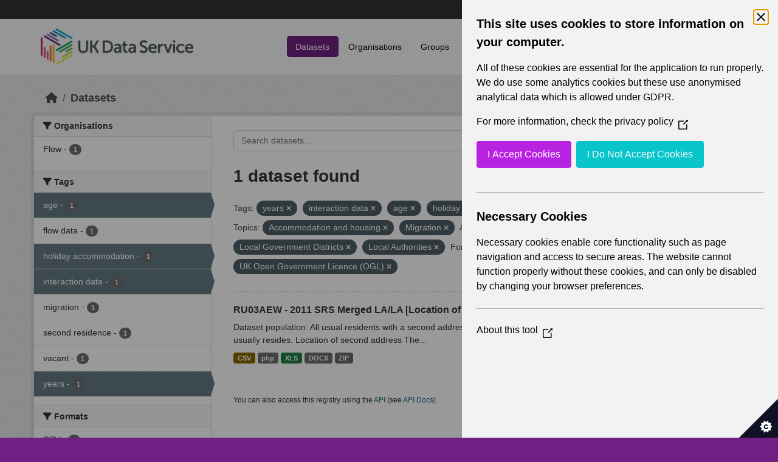

--- FILE ---
content_type: text/html; charset=utf-8
request_url: https://statistics.ukdataservice.ac.uk/dataset/?tags=years&tags=interaction+data&tags=age&vocab_Topics=Accommodation+and+housing&vocab_Topics=Migration&vocab_Area_type=London+Boroughs&vocab_Area_type=Local+Government+Districts&vocab_Area_type=Local+Authorities&res_format=DOCX&license_id=uk-ogl&tags=holiday+accommodation
body_size: 5649
content:
<!DOCTYPE html>
<!--[if IE 9]> <html lang="en_GB" class="ie9"> <![endif]-->
<!--[if gt IE 8]><!--> <html lang="en_GB"  > <!--<![endif]-->
  <head>
    <meta charset="utf-8" />
      <meta name="csrf_field_name" content="_csrf_token" />
      <meta name="_csrf_token" content="ImZhODQzY2M2N2FlMjUzOTdkMTlkMTRlMjU5YjgyZWJjY2ViYjgwZDUi.aXSy4g.bEjKA7jSfTuJZL24GpJYCeg1O1U" />

      <meta name="generator" content="ckan 2.11.2" />
      <meta name="viewport" content="width=device-width, initial-scale=1.0">
    <title>Dataset - UK Data Service CKAN</title>

    
    
    <link rel="shortcut icon" href="/base/images/ckan.ico" />
    
    
        <link rel="alternate" type="text/n3" href="https://statistics.ukdataservice.ac.uk/catalog.n3"/>
        <link rel="alternate" type="text/turtle" href="https://statistics.ukdataservice.ac.uk/catalog.ttl"/>
        <link rel="alternate" type="application/rdf+xml" href="https://statistics.ukdataservice.ac.uk/catalog.xml"/>
        <link rel="alternate" type="application/ld+json" href="https://statistics.ukdataservice.ac.uk/catalog.jsonld"/>
    

    
    
  
      
      
      
    

  

    
    


    
    

    


    
    <link href="/webassets/base/757e28ef_main.css" rel="stylesheet"/>
<link href="/webassets/leaflet/745de6ad-leaflet.css" rel="stylesheet"/>
<link href="/webassets/ckanext-geoview/f197a782_geo-resource-styles.css" rel="stylesheet"/>
<link href="/webassets/ckanext-harvest/c95a0af2_harvest_css.css" rel="stylesheet"/>
  <style>
        .account-masthead {
    background-color: #333333;
}
 
.homepage .module-search .module-content {
  color: white;
  background-color: #702082;
}
 
.homepage .module-search .tags {
  background-color: #333333;
}
 
.masthead {
  margin-bottom: initial;
  padding: 10px 0;
  color: #fff;
  background: #ffffff url("../../base/images/bg.png");
}

.masthead .main-navbar ul.navbar-nav li a, 
.masthead .main-navbar ul.navbar-nav li a:focus, 
.masthead .main-navbar ul.navbar-nav li a:hover, 
.masthead .main-navbar ul.navbar-nav li.active a, 
.masthead .main-navbar ul.navbar-nav li.active a:hover, 
.masthead .main-navbar ul.navbar-nav li.active a:focus {
  color: #000;
  text-shadow: none;
}

.masthead .main-navbar ul.navbar-nav li a:hover,
.masthead .main-navbar ul.navbar-nav li a:focus,
.masthead .main-navbar ul.navbar-nav li.active a {
  background-color: #702082;
  color: #fff;
}
 
.site-footer,
body {
  background-color: #702082;
}

.site-footer .list-unstyled {
  color: #CCDEE3;
}
      </style>
    
  <link rel="stylesheet" href="/bg-9.css" /> 

    

  </head>

  
  <body data-site-root="https://statistics.ukdataservice.ac.uk/" data-locale-root="https://statistics.ukdataservice.ac.uk/" >

    
    <div class="visually-hidden-focusable"><a href="#content">Skip to main content</a></div>
  

  
    


    
     
<div class="account-masthead">
  <div class="container">
     
    <nav class="account not-authed" aria-label="Account">
      <ul class="list-unstyled">
        
        <li><a href="/user/login">Log in</a></li>
         
      </ul>
    </nav>
     
  </div>
</div>

<header class="masthead">
  <div class="container">
      
    <nav class="navbar navbar-expand-lg navbar-light">
      <hgroup class="header-image navbar-left">

      
      
      <a class="logo" href="/">
        <img src="https://ukdataservice.ac.uk/app/themes/ukds/dist/images/ukds-logo-col-grey.png" alt="UK Data Service CKAN"
          title="UK Data Service CKAN" />
      </a>
      
      

       </hgroup>
      <button class="navbar-toggler" type="button" data-bs-toggle="collapse" data-bs-target="#main-navigation-toggle"
        aria-controls="main-navigation-toggle" aria-expanded="false" aria-label="Toggle navigation">
        <span class="fa fa-bars text-white"></span>
      </button>

      <div class="main-navbar collapse navbar-collapse" id="main-navigation-toggle">
        <ul class="navbar-nav ms-auto mb-2 mb-lg-0">
          
            
              
              

              <li class="active"><a href="/dataset/">Datasets</a></li><li><a href="/organization/">Organisations</a></li><li><a href="/group/">Groups</a></li><li><a href="/about">About</a></li><li><a href="/pages/accessibility-statement">Accessibility Statement</a></li>
            
          </ul>

      
      
          <form class="d-flex site-search" action="/dataset/" method="get">
              <label class="d-none" for="field-sitewide-search">Search Datasets...</label>
              <input id="field-sitewide-search" class="form-control me-2"  type="text" name="q" placeholder="Search" aria-label="Search datasets..."/>
              <button class="btn" type="submit" aria-label="Submit"><i class="fa fa-search"></i></button>
          </form>
      
      </div>
    </nav>
  </div>
</header>

    

    

  
    <div class="main">
      <div id="content" class="container">
        
          
            <div class="flash-messages">
              
                
              
            </div>
          

          
            <div class="toolbar" role="navigation" aria-label="Breadcrumb">
              
                
                  <ol class="breadcrumb">
                    
<li class="home"><a href="/" aria-label="Home"><i class="fa fa-home"></i><span> Home</span></a></li>
                    
  <li class="active"><a href="/dataset/">Datasets</a></li>

                  </ol>
                
              
            </div>
          

          <div class="row wrapper">
            
            
            

            
              <aside class="secondary col-md-3">
                
                
  <div class="filters">
    <div>
      
        

    
    
	
	    
		<section class="module module-narrow module-shallow">
		    
			<h2 class="module-heading">
			    <i class="fa fa-filter"></i>
			    Organisations
			</h2>
		    
		    



<nav aria-label="Organisations">
	<ul class="list-unstyled nav nav-simple nav-facet">
	
		
		
		
		
		<li class="nav-item">
		<a href="/dataset/?tags=years&amp;tags=interaction+data&amp;tags=age&amp;tags=holiday+accommodation&amp;vocab_Topics=Accommodation+and+housing&amp;vocab_Topics=Migration&amp;vocab_Area_type=London+Boroughs&amp;vocab_Area_type=Local+Government+Districts&amp;vocab_Area_type=Local+Authorities&amp;res_format=DOCX&amp;license_id=uk-ogl&amp;organization=flow" title="">
			<span class="item-label">Flow</span>
			<span class="hidden separator"> - </span>
			<span class="item-count badge">1</span>
		</a>
		</li>
	
	</ul>
</nav>

<p class="module-footer">
	
	
	
</p>



		</section>
	    
	
    

      
        

    
    
	
	    
		<section class="module module-narrow module-shallow">
		    
			<h2 class="module-heading">
			    <i class="fa fa-filter"></i>
			    Tags
			</h2>
		    
		    



<nav aria-label="Tags">
	<ul class="list-unstyled nav nav-simple nav-facet">
	
		
		
		
		
		<li class="nav-item active">
		<a href="/dataset/?tags=years&amp;tags=interaction+data&amp;tags=holiday+accommodation&amp;vocab_Topics=Accommodation+and+housing&amp;vocab_Topics=Migration&amp;vocab_Area_type=London+Boroughs&amp;vocab_Area_type=Local+Government+Districts&amp;vocab_Area_type=Local+Authorities&amp;res_format=DOCX&amp;license_id=uk-ogl" title="">
			<span class="item-label">age</span>
			<span class="hidden separator"> - </span>
			<span class="item-count badge">1</span>
		</a>
		</li>
	
		
		
		
		
		<li class="nav-item">
		<a href="/dataset/?tags=years&amp;tags=interaction+data&amp;tags=age&amp;tags=holiday+accommodation&amp;vocab_Topics=Accommodation+and+housing&amp;vocab_Topics=Migration&amp;vocab_Area_type=London+Boroughs&amp;vocab_Area_type=Local+Government+Districts&amp;vocab_Area_type=Local+Authorities&amp;res_format=DOCX&amp;license_id=uk-ogl&amp;tags=flow+data" title="">
			<span class="item-label">flow data</span>
			<span class="hidden separator"> - </span>
			<span class="item-count badge">1</span>
		</a>
		</li>
	
		
		
		
		
		<li class="nav-item active">
		<a href="/dataset/?tags=years&amp;tags=interaction+data&amp;tags=age&amp;vocab_Topics=Accommodation+and+housing&amp;vocab_Topics=Migration&amp;vocab_Area_type=London+Boroughs&amp;vocab_Area_type=Local+Government+Districts&amp;vocab_Area_type=Local+Authorities&amp;res_format=DOCX&amp;license_id=uk-ogl" title="">
			<span class="item-label">holiday accommodation</span>
			<span class="hidden separator"> - </span>
			<span class="item-count badge">1</span>
		</a>
		</li>
	
		
		
		
		
		<li class="nav-item active">
		<a href="/dataset/?tags=years&amp;tags=age&amp;tags=holiday+accommodation&amp;vocab_Topics=Accommodation+and+housing&amp;vocab_Topics=Migration&amp;vocab_Area_type=London+Boroughs&amp;vocab_Area_type=Local+Government+Districts&amp;vocab_Area_type=Local+Authorities&amp;res_format=DOCX&amp;license_id=uk-ogl" title="">
			<span class="item-label">interaction data</span>
			<span class="hidden separator"> - </span>
			<span class="item-count badge">1</span>
		</a>
		</li>
	
		
		
		
		
		<li class="nav-item">
		<a href="/dataset/?tags=years&amp;tags=interaction+data&amp;tags=age&amp;tags=holiday+accommodation&amp;vocab_Topics=Accommodation+and+housing&amp;vocab_Topics=Migration&amp;vocab_Area_type=London+Boroughs&amp;vocab_Area_type=Local+Government+Districts&amp;vocab_Area_type=Local+Authorities&amp;res_format=DOCX&amp;license_id=uk-ogl&amp;tags=migration" title="">
			<span class="item-label">migration</span>
			<span class="hidden separator"> - </span>
			<span class="item-count badge">1</span>
		</a>
		</li>
	
		
		
		
		
		<li class="nav-item">
		<a href="/dataset/?tags=years&amp;tags=interaction+data&amp;tags=age&amp;tags=holiday+accommodation&amp;vocab_Topics=Accommodation+and+housing&amp;vocab_Topics=Migration&amp;vocab_Area_type=London+Boroughs&amp;vocab_Area_type=Local+Government+Districts&amp;vocab_Area_type=Local+Authorities&amp;res_format=DOCX&amp;license_id=uk-ogl&amp;tags=second+residence" title="">
			<span class="item-label">second residence</span>
			<span class="hidden separator"> - </span>
			<span class="item-count badge">1</span>
		</a>
		</li>
	
		
		
		
		
		<li class="nav-item">
		<a href="/dataset/?tags=years&amp;tags=interaction+data&amp;tags=age&amp;tags=holiday+accommodation&amp;vocab_Topics=Accommodation+and+housing&amp;vocab_Topics=Migration&amp;vocab_Area_type=London+Boroughs&amp;vocab_Area_type=Local+Government+Districts&amp;vocab_Area_type=Local+Authorities&amp;res_format=DOCX&amp;license_id=uk-ogl&amp;tags=vacant" title="">
			<span class="item-label">vacant</span>
			<span class="hidden separator"> - </span>
			<span class="item-count badge">1</span>
		</a>
		</li>
	
		
		
		
		
		<li class="nav-item active">
		<a href="/dataset/?tags=interaction+data&amp;tags=age&amp;tags=holiday+accommodation&amp;vocab_Topics=Accommodation+and+housing&amp;vocab_Topics=Migration&amp;vocab_Area_type=London+Boroughs&amp;vocab_Area_type=Local+Government+Districts&amp;vocab_Area_type=Local+Authorities&amp;res_format=DOCX&amp;license_id=uk-ogl" title="">
			<span class="item-label">years</span>
			<span class="hidden separator"> - </span>
			<span class="item-count badge">1</span>
		</a>
		</li>
	
	</ul>
</nav>

<p class="module-footer">
	
	
	
</p>



		</section>
	    
	
    

      
        

    
    
	
	    
		<section class="module module-narrow module-shallow">
		    
			<h2 class="module-heading">
			    <i class="fa fa-filter"></i>
			    Formats
			</h2>
		    
		    



<nav aria-label="Formats">
	<ul class="list-unstyled nav nav-simple nav-facet">
	
		
		
		
		
		<li class="nav-item">
		<a href="/dataset/?tags=years&amp;tags=interaction+data&amp;tags=age&amp;tags=holiday+accommodation&amp;vocab_Topics=Accommodation+and+housing&amp;vocab_Topics=Migration&amp;vocab_Area_type=London+Boroughs&amp;vocab_Area_type=Local+Government+Districts&amp;vocab_Area_type=Local+Authorities&amp;res_format=DOCX&amp;license_id=uk-ogl&amp;res_format=CSV" title="">
			<span class="item-label">CSV</span>
			<span class="hidden separator"> - </span>
			<span class="item-count badge">1</span>
		</a>
		</li>
	
		
		
		
		
		<li class="nav-item active">
		<a href="/dataset/?tags=years&amp;tags=interaction+data&amp;tags=age&amp;tags=holiday+accommodation&amp;vocab_Topics=Accommodation+and+housing&amp;vocab_Topics=Migration&amp;vocab_Area_type=London+Boroughs&amp;vocab_Area_type=Local+Government+Districts&amp;vocab_Area_type=Local+Authorities&amp;license_id=uk-ogl" title="">
			<span class="item-label">DOCX</span>
			<span class="hidden separator"> - </span>
			<span class="item-count badge">1</span>
		</a>
		</li>
	
		
		
		
		
		<li class="nav-item">
		<a href="/dataset/?tags=years&amp;tags=interaction+data&amp;tags=age&amp;tags=holiday+accommodation&amp;vocab_Topics=Accommodation+and+housing&amp;vocab_Topics=Migration&amp;vocab_Area_type=London+Boroughs&amp;vocab_Area_type=Local+Government+Districts&amp;vocab_Area_type=Local+Authorities&amp;res_format=DOCX&amp;license_id=uk-ogl&amp;res_format=php" title="">
			<span class="item-label">php</span>
			<span class="hidden separator"> - </span>
			<span class="item-count badge">1</span>
		</a>
		</li>
	
		
		
		
		
		<li class="nav-item">
		<a href="/dataset/?tags=years&amp;tags=interaction+data&amp;tags=age&amp;tags=holiday+accommodation&amp;vocab_Topics=Accommodation+and+housing&amp;vocab_Topics=Migration&amp;vocab_Area_type=London+Boroughs&amp;vocab_Area_type=Local+Government+Districts&amp;vocab_Area_type=Local+Authorities&amp;res_format=DOCX&amp;license_id=uk-ogl&amp;res_format=XLS" title="">
			<span class="item-label">XLS</span>
			<span class="hidden separator"> - </span>
			<span class="item-count badge">1</span>
		</a>
		</li>
	
		
		
		
		
		<li class="nav-item">
		<a href="/dataset/?tags=years&amp;tags=interaction+data&amp;tags=age&amp;tags=holiday+accommodation&amp;vocab_Topics=Accommodation+and+housing&amp;vocab_Topics=Migration&amp;vocab_Area_type=London+Boroughs&amp;vocab_Area_type=Local+Government+Districts&amp;vocab_Area_type=Local+Authorities&amp;res_format=DOCX&amp;license_id=uk-ogl&amp;res_format=ZIP" title="">
			<span class="item-label">ZIP</span>
			<span class="hidden separator"> - </span>
			<span class="item-count badge">1</span>
		</a>
		</li>
	
	</ul>
</nav>

<p class="module-footer">
	
	
	
</p>



		</section>
	    
	
    

      
        

    
    
	
	    
		<section class="module module-narrow module-shallow">
		    
			<h2 class="module-heading">
			    <i class="fa fa-filter"></i>
			    Licenses
			</h2>
		    
		    



<nav aria-label="Licenses">
	<ul class="list-unstyled nav nav-simple nav-facet">
	
		
		
		
		
		<li class="nav-item active">
		<a href="/dataset/?tags=years&amp;tags=interaction+data&amp;tags=age&amp;tags=holiday+accommodation&amp;vocab_Topics=Accommodation+and+housing&amp;vocab_Topics=Migration&amp;vocab_Area_type=London+Boroughs&amp;vocab_Area_type=Local+Government+Districts&amp;vocab_Area_type=Local+Authorities&amp;res_format=DOCX" title="UK Open Government Licence (OGL)">
			<span class="item-label">UK Open Government...</span>
			<span class="hidden separator"> - </span>
			<span class="item-count badge">1</span>
		</a>
		</li>
	
	</ul>
</nav>

<p class="module-footer">
	
	
	
</p>



		</section>
	    
	
    

      
        

    
    
	
	    
		<section class="module module-narrow module-shallow">
		    
			<h2 class="module-heading">
			    <i class="fa fa-filter"></i>
			    Year
			</h2>
		    
		    



<nav aria-label="Year">
	<ul class="list-unstyled nav nav-simple nav-facet">
	
		
		
		
		
		<li class="nav-item">
		<a href="/dataset/?tags=years&amp;tags=interaction+data&amp;tags=age&amp;tags=holiday+accommodation&amp;vocab_Topics=Accommodation+and+housing&amp;vocab_Topics=Migration&amp;vocab_Area_type=London+Boroughs&amp;vocab_Area_type=Local+Government+Districts&amp;vocab_Area_type=Local+Authorities&amp;res_format=DOCX&amp;license_id=uk-ogl&amp;vocab_Year=2011" title="">
			<span class="item-label">2011</span>
			<span class="hidden separator"> - </span>
			<span class="item-count badge">1</span>
		</a>
		</li>
	
	</ul>
</nav>

<p class="module-footer">
	
	
	
</p>



		</section>
	    
	
    

      
        

    
    
	
	    
		<section class="module module-narrow module-shallow">
		    
			<h2 class="module-heading">
			    <i class="fa fa-filter"></i>
			    Topics
			</h2>
		    
		    



<nav aria-label="Topics">
	<ul class="list-unstyled nav nav-simple nav-facet">
	
		
		
		
		
		<li class="nav-item active">
		<a href="/dataset/?tags=years&amp;tags=interaction+data&amp;tags=age&amp;tags=holiday+accommodation&amp;vocab_Topics=Migration&amp;vocab_Area_type=London+Boroughs&amp;vocab_Area_type=Local+Government+Districts&amp;vocab_Area_type=Local+Authorities&amp;res_format=DOCX&amp;license_id=uk-ogl" title="">
			<span class="item-label">Accommodation and housing</span>
			<span class="hidden separator"> - </span>
			<span class="item-count badge">1</span>
		</a>
		</li>
	
		
		
		
		
		<li class="nav-item">
		<a href="/dataset/?tags=years&amp;tags=interaction+data&amp;tags=age&amp;tags=holiday+accommodation&amp;vocab_Topics=Accommodation+and+housing&amp;vocab_Topics=Migration&amp;vocab_Area_type=London+Boroughs&amp;vocab_Area_type=Local+Government+Districts&amp;vocab_Area_type=Local+Authorities&amp;res_format=DOCX&amp;license_id=uk-ogl&amp;vocab_Topics=Demography" title="">
			<span class="item-label">Demography</span>
			<span class="hidden separator"> - </span>
			<span class="item-count badge">1</span>
		</a>
		</li>
	
		
		
		
		
		<li class="nav-item active">
		<a href="/dataset/?tags=years&amp;tags=interaction+data&amp;tags=age&amp;tags=holiday+accommodation&amp;vocab_Topics=Accommodation+and+housing&amp;vocab_Area_type=London+Boroughs&amp;vocab_Area_type=Local+Government+Districts&amp;vocab_Area_type=Local+Authorities&amp;res_format=DOCX&amp;license_id=uk-ogl" title="">
			<span class="item-label">Migration</span>
			<span class="hidden separator"> - </span>
			<span class="item-count badge">1</span>
		</a>
		</li>
	
	</ul>
</nav>

<p class="module-footer">
	
	
	
</p>



		</section>
	    
	
    

      
        

    
    
	
	    
		<section class="module module-narrow module-shallow">
		    
			<h2 class="module-heading">
			    <i class="fa fa-filter"></i>
			    Unit
			</h2>
		    
		    



<nav aria-label="Unit">
	<ul class="list-unstyled nav nav-simple nav-facet">
	
		
		
		
		
		<li class="nav-item">
		<a href="/dataset/?tags=years&amp;tags=interaction+data&amp;tags=age&amp;tags=holiday+accommodation&amp;vocab_Topics=Accommodation+and+housing&amp;vocab_Topics=Migration&amp;vocab_Area_type=London+Boroughs&amp;vocab_Area_type=Local+Government+Districts&amp;vocab_Area_type=Local+Authorities&amp;res_format=DOCX&amp;license_id=uk-ogl&amp;vocab_Unit=Persons" title="">
			<span class="item-label">Persons</span>
			<span class="hidden separator"> - </span>
			<span class="item-count badge">1</span>
		</a>
		</li>
	
	</ul>
</nav>

<p class="module-footer">
	
	
	
</p>



		</section>
	    
	
    

      
        

    
    
	
	    
		<section class="module module-narrow module-shallow">
		    
			<h2 class="module-heading">
			    <i class="fa fa-filter"></i>
			    Area Type
			</h2>
		    
		    



<nav aria-label="Area Type">
	<ul class="list-unstyled nav nav-simple nav-facet">
	
		
		
		
		
		<li class="nav-item">
		<a href="/dataset/?tags=years&amp;tags=interaction+data&amp;tags=age&amp;tags=holiday+accommodation&amp;vocab_Topics=Accommodation+and+housing&amp;vocab_Topics=Migration&amp;vocab_Area_type=London+Boroughs&amp;vocab_Area_type=Local+Government+Districts&amp;vocab_Area_type=Local+Authorities&amp;res_format=DOCX&amp;license_id=uk-ogl&amp;vocab_Area_type=Council+Areas" title="">
			<span class="item-label">Council Areas</span>
			<span class="hidden separator"> - </span>
			<span class="item-count badge">1</span>
		</a>
		</li>
	
		
		
		
		
		<li class="nav-item active">
		<a href="/dataset/?tags=years&amp;tags=interaction+data&amp;tags=age&amp;tags=holiday+accommodation&amp;vocab_Topics=Accommodation+and+housing&amp;vocab_Topics=Migration&amp;vocab_Area_type=London+Boroughs&amp;vocab_Area_type=Local+Government+Districts&amp;res_format=DOCX&amp;license_id=uk-ogl" title="">
			<span class="item-label">Local Authorities</span>
			<span class="hidden separator"> - </span>
			<span class="item-count badge">1</span>
		</a>
		</li>
	
		
		
		
		
		<li class="nav-item active">
		<a href="/dataset/?tags=years&amp;tags=interaction+data&amp;tags=age&amp;tags=holiday+accommodation&amp;vocab_Topics=Accommodation+and+housing&amp;vocab_Topics=Migration&amp;vocab_Area_type=London+Boroughs&amp;vocab_Area_type=Local+Authorities&amp;res_format=DOCX&amp;license_id=uk-ogl" title="">
			<span class="item-label">Local Government Districts</span>
			<span class="hidden separator"> - </span>
			<span class="item-count badge">1</span>
		</a>
		</li>
	
		
		
		
		
		<li class="nav-item active">
		<a href="/dataset/?tags=years&amp;tags=interaction+data&amp;tags=age&amp;tags=holiday+accommodation&amp;vocab_Topics=Accommodation+and+housing&amp;vocab_Topics=Migration&amp;vocab_Area_type=Local+Government+Districts&amp;vocab_Area_type=Local+Authorities&amp;res_format=DOCX&amp;license_id=uk-ogl" title="">
			<span class="item-label">London Boroughs</span>
			<span class="hidden separator"> - </span>
			<span class="item-count badge">1</span>
		</a>
		</li>
	
		
		
		
		
		<li class="nav-item">
		<a href="/dataset/?tags=years&amp;tags=interaction+data&amp;tags=age&amp;tags=holiday+accommodation&amp;vocab_Topics=Accommodation+and+housing&amp;vocab_Topics=Migration&amp;vocab_Area_type=London+Boroughs&amp;vocab_Area_type=Local+Government+Districts&amp;vocab_Area_type=Local+Authorities&amp;res_format=DOCX&amp;license_id=uk-ogl&amp;vocab_Area_type=Merging+Local+Authorities" title="">
			<span class="item-label">Merging Local Authorities</span>
			<span class="hidden separator"> - </span>
			<span class="item-count badge">1</span>
		</a>
		</li>
	
		
		
		
		
		<li class="nav-item">
		<a href="/dataset/?tags=years&amp;tags=interaction+data&amp;tags=age&amp;tags=holiday+accommodation&amp;vocab_Topics=Accommodation+and+housing&amp;vocab_Topics=Migration&amp;vocab_Area_type=London+Boroughs&amp;vocab_Area_type=Local+Government+Districts&amp;vocab_Area_type=Local+Authorities&amp;res_format=DOCX&amp;license_id=uk-ogl&amp;vocab_Area_type=Metropolitan+Districts" title="">
			<span class="item-label">Metropolitan Districts</span>
			<span class="hidden separator"> - </span>
			<span class="item-count badge">1</span>
		</a>
		</li>
	
		
		
		
		
		<li class="nav-item">
		<a href="/dataset/?tags=years&amp;tags=interaction+data&amp;tags=age&amp;tags=holiday+accommodation&amp;vocab_Topics=Accommodation+and+housing&amp;vocab_Topics=Migration&amp;vocab_Area_type=London+Boroughs&amp;vocab_Area_type=Local+Government+Districts&amp;vocab_Area_type=Local+Authorities&amp;res_format=DOCX&amp;license_id=uk-ogl&amp;vocab_Area_type=Non-Metropolitan+Districts" title="">
			<span class="item-label">Non-Metropolitan Districts</span>
			<span class="hidden separator"> - </span>
			<span class="item-count badge">1</span>
		</a>
		</li>
	
		
		
		
		
		<li class="nav-item">
		<a href="/dataset/?tags=years&amp;tags=interaction+data&amp;tags=age&amp;tags=holiday+accommodation&amp;vocab_Topics=Accommodation+and+housing&amp;vocab_Topics=Migration&amp;vocab_Area_type=London+Boroughs&amp;vocab_Area_type=Local+Government+Districts&amp;vocab_Area_type=Local+Authorities&amp;res_format=DOCX&amp;license_id=uk-ogl&amp;vocab_Area_type=Unitary+Authorities" title="">
			<span class="item-label">Unitary Authorities</span>
			<span class="hidden separator"> - </span>
			<span class="item-count badge">1</span>
		</a>
		</li>
	
	</ul>
</nav>

<p class="module-footer">
	
	
	
</p>



		</section>
	    
	
    

      
    </div>
    <a class="close no-text hide-filters"><i class="fa fa-times-circle"></i><span class="text">close</span></a>
  </div>

              </aside>
            

            
              <div class="primary col-md-9 col-xs-12" role="main">
                
                
  <section class="module">
    <div class="module-content">
      
        
      
      
        
        
        







<form id="dataset-search-form" class="search-form" method="get" data-module="select-switch">

  
    <div class="input-group search-input-group">
      <input aria-label="Search datasets..." id="field-giant-search" type="text" class="form-control input-lg" name="q" value="" autocomplete="off" placeholder="Search datasets...">
      
      <span class="input-group-btn">
        <button class="btn btn-default btn-lg" type="submit" value="search" aria-label="Submit">
          <i class="fa fa-search"></i>
        </button>
      </span>
      
    </div>
  

  
    <span>






<input type="hidden" name="tags" value="years" />





<input type="hidden" name="tags" value="interaction data" />





<input type="hidden" name="tags" value="age" />





<input type="hidden" name="tags" value="holiday accommodation" />





<input type="hidden" name="vocab_Topics" value="Accommodation and housing" />





<input type="hidden" name="vocab_Topics" value="Migration" />





<input type="hidden" name="vocab_Area_type" value="London Boroughs" />





<input type="hidden" name="vocab_Area_type" value="Local Government Districts" />





<input type="hidden" name="vocab_Area_type" value="Local Authorities" />





<input type="hidden" name="res_format" value="DOCX" />





<input type="hidden" name="license_id" value="uk-ogl" />



</span>
  

  
    
      <div class="form-group control-order-by">
        <label for="field-order-by">Order by</label>
        <select id="field-order-by" name="sort" class="form-control form-select">
          
            
              <option value="score desc, metadata_modified desc" selected="selected">Relevance</option>
            
          
            
              <option value="title_string asc">Name Ascending</option>
            
          
            
              <option value="title_string desc">Name Descending</option>
            
          
            
              <option value="metadata_modified desc">Last Modified</option>
            
          
        </select>
        
        <button class="btn btn-default js-hide" type="submit">Go</button>
        
      </div>
    
  

  
    <h1>
    
      

  
  
  
  

1 dataset found
    
    </h1>
  

  
    
      <p class="filter-list">
        
          
          <span class="facet">Tags:</span>
          
            <span class="filtered pill">years
              <a href="/dataset/?tags=interaction+data&amp;tags=age&amp;tags=holiday+accommodation&amp;vocab_Topics=Accommodation+and+housing&amp;vocab_Topics=Migration&amp;vocab_Area_type=London+Boroughs&amp;vocab_Area_type=Local+Government+Districts&amp;vocab_Area_type=Local+Authorities&amp;res_format=DOCX&amp;license_id=uk-ogl" class="remove" title="Remove"><i class="fa fa-times"></i></a>
            </span>
          
            <span class="filtered pill">interaction data
              <a href="/dataset/?tags=years&amp;tags=age&amp;tags=holiday+accommodation&amp;vocab_Topics=Accommodation+and+housing&amp;vocab_Topics=Migration&amp;vocab_Area_type=London+Boroughs&amp;vocab_Area_type=Local+Government+Districts&amp;vocab_Area_type=Local+Authorities&amp;res_format=DOCX&amp;license_id=uk-ogl" class="remove" title="Remove"><i class="fa fa-times"></i></a>
            </span>
          
            <span class="filtered pill">age
              <a href="/dataset/?tags=years&amp;tags=interaction+data&amp;tags=holiday+accommodation&amp;vocab_Topics=Accommodation+and+housing&amp;vocab_Topics=Migration&amp;vocab_Area_type=London+Boroughs&amp;vocab_Area_type=Local+Government+Districts&amp;vocab_Area_type=Local+Authorities&amp;res_format=DOCX&amp;license_id=uk-ogl" class="remove" title="Remove"><i class="fa fa-times"></i></a>
            </span>
          
            <span class="filtered pill">holiday accommodation
              <a href="/dataset/?tags=years&amp;tags=interaction+data&amp;tags=age&amp;vocab_Topics=Accommodation+and+housing&amp;vocab_Topics=Migration&amp;vocab_Area_type=London+Boroughs&amp;vocab_Area_type=Local+Government+Districts&amp;vocab_Area_type=Local+Authorities&amp;res_format=DOCX&amp;license_id=uk-ogl" class="remove" title="Remove"><i class="fa fa-times"></i></a>
            </span>
          
        
          
          <span class="facet">Topics:</span>
          
            <span class="filtered pill">Accommodation and housing
              <a href="/dataset/?tags=years&amp;tags=interaction+data&amp;tags=age&amp;tags=holiday+accommodation&amp;vocab_Topics=Migration&amp;vocab_Area_type=London+Boroughs&amp;vocab_Area_type=Local+Government+Districts&amp;vocab_Area_type=Local+Authorities&amp;res_format=DOCX&amp;license_id=uk-ogl" class="remove" title="Remove"><i class="fa fa-times"></i></a>
            </span>
          
            <span class="filtered pill">Migration
              <a href="/dataset/?tags=years&amp;tags=interaction+data&amp;tags=age&amp;tags=holiday+accommodation&amp;vocab_Topics=Accommodation+and+housing&amp;vocab_Area_type=London+Boroughs&amp;vocab_Area_type=Local+Government+Districts&amp;vocab_Area_type=Local+Authorities&amp;res_format=DOCX&amp;license_id=uk-ogl" class="remove" title="Remove"><i class="fa fa-times"></i></a>
            </span>
          
        
          
          <span class="facet">Area Type:</span>
          
            <span class="filtered pill">London Boroughs
              <a href="/dataset/?tags=years&amp;tags=interaction+data&amp;tags=age&amp;tags=holiday+accommodation&amp;vocab_Topics=Accommodation+and+housing&amp;vocab_Topics=Migration&amp;vocab_Area_type=Local+Government+Districts&amp;vocab_Area_type=Local+Authorities&amp;res_format=DOCX&amp;license_id=uk-ogl" class="remove" title="Remove"><i class="fa fa-times"></i></a>
            </span>
          
            <span class="filtered pill">Local Government Districts
              <a href="/dataset/?tags=years&amp;tags=interaction+data&amp;tags=age&amp;tags=holiday+accommodation&amp;vocab_Topics=Accommodation+and+housing&amp;vocab_Topics=Migration&amp;vocab_Area_type=London+Boroughs&amp;vocab_Area_type=Local+Authorities&amp;res_format=DOCX&amp;license_id=uk-ogl" class="remove" title="Remove"><i class="fa fa-times"></i></a>
            </span>
          
            <span class="filtered pill">Local Authorities
              <a href="/dataset/?tags=years&amp;tags=interaction+data&amp;tags=age&amp;tags=holiday+accommodation&amp;vocab_Topics=Accommodation+and+housing&amp;vocab_Topics=Migration&amp;vocab_Area_type=London+Boroughs&amp;vocab_Area_type=Local+Government+Districts&amp;res_format=DOCX&amp;license_id=uk-ogl" class="remove" title="Remove"><i class="fa fa-times"></i></a>
            </span>
          
        
          
          <span class="facet">Formats:</span>
          
            <span class="filtered pill">DOCX
              <a href="/dataset/?tags=years&amp;tags=interaction+data&amp;tags=age&amp;tags=holiday+accommodation&amp;vocab_Topics=Accommodation+and+housing&amp;vocab_Topics=Migration&amp;vocab_Area_type=London+Boroughs&amp;vocab_Area_type=Local+Government+Districts&amp;vocab_Area_type=Local+Authorities&amp;license_id=uk-ogl" class="remove" title="Remove"><i class="fa fa-times"></i></a>
            </span>
          
        
          
          <span class="facet">Licenses:</span>
          
            <span class="filtered pill">UK Open Government Licence (OGL)
              <a href="/dataset/?tags=years&amp;tags=interaction+data&amp;tags=age&amp;tags=holiday+accommodation&amp;vocab_Topics=Accommodation+and+housing&amp;vocab_Topics=Migration&amp;vocab_Area_type=London+Boroughs&amp;vocab_Area_type=Local+Government+Districts&amp;vocab_Area_type=Local+Authorities&amp;res_format=DOCX" class="remove" title="Remove"><i class="fa fa-times"></i></a>
            </span>
          
        
      </p>
      <a class="show-filters btn btn-default">Filter Results</a>
    
  

</form>




      
      
        

  
    <ul class="dataset-list list-unstyled">
    	
	      
	        




  <li class="dataset-item">
    
      <div class="dataset-content">
        
          <h2 class="dataset-heading">
            
              
            
            
    <a href="/dataset/ru03aew-2011-srs-merged-lala-location-usual-residence-and-second-address-age-second-address" title="RU03AEW - 2011 SRS Merged LA/LA [Location of usual residence and Second address by Age (with &#39;second address outside UK&#39; collapsed)]">
      RU03AEW - 2011 SRS Merged LA/LA [Location of usual residence and Second...
    </a>
            
            
              
            
          </h2>
        
        
          
            <div>Dataset population: All usual residents with a second address Location of usual residence The location where an individual usually resides. Location of second address The...</div>
          
        
      </div>
      
        
          
            <ul class="dataset-resources list-unstyled">
              
                
                <li>
                  <a href="/dataset/ru03aew-2011-srs-merged-lala-location-usual-residence-and-second-address-age-second-address" class="badge badge-default" data-format="csv">CSV</a>
                </li>
                
                <li>
                  <a href="/dataset/ru03aew-2011-srs-merged-lala-location-usual-residence-and-second-address-age-second-address" class="badge badge-default" data-format="php">php</a>
                </li>
                
                <li>
                  <a href="/dataset/ru03aew-2011-srs-merged-lala-location-usual-residence-and-second-address-age-second-address" class="badge badge-default" data-format="xls">XLS</a>
                </li>
                
                <li>
                  <a href="/dataset/ru03aew-2011-srs-merged-lala-location-usual-residence-and-second-address-age-second-address" class="badge badge-default" data-format="docx">DOCX</a>
                </li>
                
                <li>
                  <a href="/dataset/ru03aew-2011-srs-merged-lala-location-usual-residence-and-second-address-age-second-address" class="badge badge-default" data-format="zip">ZIP</a>
                </li>
                
              
            </ul>
          
        
      
    
  </li>

	      
	    
    </ul>
  

      
    </div>

    
      
    
  </section>

  
    <section class="module">
      <div class="module-content">
        
          <small>
            
            
             You can also access this registry using the <a href="/api/3">API</a> (see <a href="http://docs.ckan.org/en/2.11/api/">API Docs</a>). 
          </small>
        
      </div>
    </section>
  

              </div>
            
          </div>
        
      </div>
    </div>
  
    <footer class="site-footer">
  <div class="container">
    
    <div class="row">
      <div class="col-md-8 footer-links">
        
          <ul class="list-unstyled">
            
              <li><h5>UK Data Service</h5><p>Funded by the Economic and Social Research Council (ESRC), the UK Data Service provides access to international, social, economic and population data.</p></li>
            
          </ul>
          <ul class="list-unstyled">
            
              
              <li><a href="http://docs.ckan.org/en/2.11/api/">CKAN API</a></li>
              <li><a href="http://www.ckan.org/">CKAN Association</a></li>
              <li><a href="http://www.opendefinition.org/okd/"><img src="/base/images/od_80x15_blue.png" alt="Open Data"></a></li>
            
          </ul>
        
      </div>
      <div class="col-md-4 attribution">
        
		<a href="https://esrc.ukri.org/" target="_blank">
			<img class="img-resonsive center-block" src="/base/images/esrc-logo.png" width="335" alt="ESRC Logo">
		</a>
          <p><strong>Powered by</strong> <a class="hide-text ckan-footer-logo" href="http://ckan.org">CKAN</a></p>
        
        
        
      </div>
    </div>
    
  </div>
</footer>
  
  
  
  
  
    

    
    <link href="/webassets/vendor/f3b8236b_select2.css" rel="stylesheet"/>
<link href="/webassets/vendor/53df638c_fontawesome.css" rel="stylesheet"/>
    <script src="/webassets/leaflet/d0f0aba7-leaflet.js" type="text/javascript"></script>
<script src="/webassets/matomo_webassets/e50cc28d-matomo.js" type="text/javascript"></script>
<script src="/webassets/cookie_webassets/5c1a3023-civic-banner.js" type="text/javascript"></script>
<script src="/webassets/vendor/240e5086_jquery.js" type="text/javascript"></script>
<script src="/webassets/vendor/5978e33d_vendor.js" type="text/javascript"></script>
<script src="/webassets/vendor/6d1ad7e6_bootstrap.js" type="text/javascript"></script>
<script src="/webassets/vendor/529a0eb7_htmx.js" type="text/javascript"></script>
<script src="/webassets/base/a65ea3a0_main.js" type="text/javascript"></script>
<script src="/webassets/base/b1def42f_ckan.js" type="text/javascript"></script>
  </body>
</html>